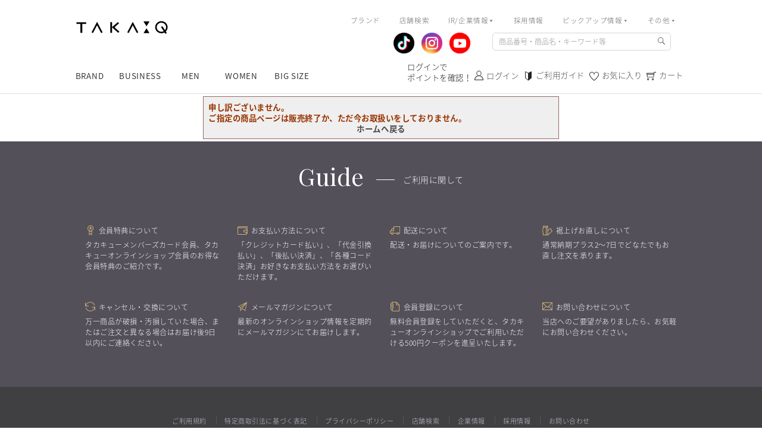

--- FILE ---
content_type: application/javascript
request_url: https://w.k-crm.jp/web.tracking.js
body_size: 24749
content:
var webtrackingdata=window.webtracking;if(window.webtracking=function(){var crmjQuery,checkString=function(e){return null!=e&&-1<(e.constructor+"").indexOf("String")};function beginSend(e){if("function"==typeof jQuery.fn.slick||e){if(webtr.q&&0<webtr.q.length)for(var n=0;n<webtr.q.length;n++){var t=webtr.q[n];checkString(t[0])&&"send"==t[0]&&webtr.tr_obj&&webtr.tr_obj.length<=20&&sendServerSide(transferTojson(webtr.tr_obj,t[1]))}}else loadSlick()}function transferTojson(e,n){null==window.crmtempcheck&&(window.crmtempcheck=Math.floor(1e4*Math.random()+1)+"-"+(new Date).getTime());var t=getCookie("crmcookie"),i=getCookie("crmcookie_short");return null!=e.domain&&""!=e.domain&&(window.crmdomain=e.domain),(null==t||""==t||0<t.indexOf("justcrm"))&&setCookie("crmcookie",t=Math.floor(1e4*Math.random()+1)+"justltv"+(new Date).getTime()),null==window.crmtimeout&&(window.crmtimeout=15),(null==i||""==i||0<i.indexOf("justcrm"))&&setCookie("crmcookie_short",i=Math.floor(1e4*Math.random()+1)+"justltv"+(new Date).getTime(),window.crmtimeout),{userId:e.userId||"",userMail:e.userMail||"",sendId:e.sendId||"",event:n||"",url:window.location.href||"",lasturl:document.referrer,title:document.title||"",ts:Date.now(),crmtempcheck:window.crmtempcheck,crmcookie:t,crmcookie_short:i}}function setCookie(e,n,t){var i=new Date,t=(0<t?i.setTime(i.getTime()+60*t*1e3):i.setTime(i.getTime()+31104e6),e+"="+escape(n)+";expires="+i.toGMTString()+";path=/");null!=window.crmdomain&&""!=window.crmdomain&&(t+=";domain="+window.crmdomain),document.cookie=t}function getCookie(e){var e=new RegExp("(^| )"+e+"=([^;]*)(;|$)");return(e=document.cookie.match(e))?unescape(e[2]):null}function loadJS(){var e=document.createElement("script");e.src=getUrl()+"jquery.min.js",e.onload=e.onreadystatechange=function(){e.readyState&&"loaded"!==e.readyState&&"complete"!==e.readyState||(window.jQuery=crmjQuery=jQuery.noConflict(!0),beginSend())},document.getElementsByTagName("head")[0].appendChild(e)}function loadSlick(){var e=document.createElement("script");e.src=getUrl()+"slick.min.js",e.onload=e.onreadystatechange=function(){e.readyState&&"loaded"!==e.readyState&&"complete"!==e.readyState||beginSend(1)},document.getElementsByTagName("head")[0].appendChild(e),(e=document.createElement("link")).rel="stylesheet",e.type="text/css",e.href=getUrl()+"slick.css",document.getElementsByTagName("head")[0].appendChild(e)}function getUrl(){var n="";try{var e=document.currentScript.src;e?n=e:null.split()}catch(e){e.fileName?n=e.fileName:e.sourceURL?n=e.sourceURL:e.stacktrace?n=(e.stacktrace.match(/\(\) in\s+(.*?\:\/\/\S+)/m)||["",""])[1]:e.stack&&(n=(e.stack.match(/((https|http)\:\/{2,3}\S+\/\S+\.[a-z0-9]+)/i)||["",""])[1])}return(n=""==n?"https://he.k-crm.jp/":n).replace(/web.tracking(.full)?.js/,"")}function sendServerSide(i){var e=window.location.protocol+"//w.k-crm.jp/php/web.php",n=[];n.data=JSON.stringify(i),jsonp({url:e,data:n,success:function(e){var n;if(null!=e)if(null!=e.div_id)("1"==e.error?crmjQuery("#"+e.div_id+" .crm_timeout_error"):crmjQuery("#"+e.div_id+" .crm_thanks")).show(),crmjQuery("#"+e.div_id+" form").hide();else if(null!=e.timeout&&(0<e.timeout&&e.timeout!=window.crmtimeout&&(window.crmtimeout=e.timeout,setCookie("crmcookie_short",n=null==(n=getCookie("crmcookie_short"))||""==n||0<n.indexOf("justcrm")?Math.floor(1e4*Math.random()+1)+"justltv"+(new Date).getTime():n,window.crmtimeout)),e=e.data),null!=e)for(var t in e.a&&(setshowcrm(e.a,i),showcrm(e.a,i),delete e.a),e)setshowcrm(e[t],i),0<t?doTimeout(e,t,i):showcrm(e[t],i)},callback:"callback",fail:function(e){},time:1e4}),webtr.q=[],webtr.tr_obj=[]}function doTimeout(e,n,t){setTimeout(function(){showcrm(e[n],t)},1e3*n)}function setshowcrm(e,n){for(var t in e){if("contains"==t)break;setCrmWindow(e[t],n)}}function showcrm(e,n){var t,i,o=[];for(t in e){if("contains"==t)break;"1"==e[t].popup_flag?checkshowtime(e[t].begin,e[t].end)&&o.push(e[t]):!(""!=e[t].scroll_type&&document.documentElement.scrollHeight>document.documentElement.clientHeight)||(i=(document.documentElement.scrollTop/(document.documentElement.scrollHeight-document.documentElement.clientHeight)*100).toFixed(0),"5"==e[t].scroll_type&&7<=i)||"6"==e[t].scroll_type&&10<=i||"7"==e[t].scroll_type&&15<=i||"1"==e[t].scroll_type&&25<=i||"2"==e[t].scroll_type&&50<=i||"3"==e[t].scroll_type&&75<=i||"4"==e[t].scroll_type&&98<i?checkshowtime(e[t].begin,e[t].end)&&(o.push(e[t]),popCrmWindow(e[t],n)):((i=e[t]).obj=n,window.scrolldata[e[t].scroll_type].push(i))}for(t in o){if("contains"==t)break;n.wsh_id="3"==o[t].type||"4"==o[t].type?o[t].wid.join(","):o[t].wsh_id,n.ts=Date.now(),sendServerSide(n)}}function checkshowtime(e,n){var t=(new Date).getHours();return 1==t.length&&(t="0"+t),""!=n&&n<e&&(t<=n&&(t=parseInt(t,10)+24),n=parseInt(n,10)+24),!(""!=e&&t<e||""!=n&&n<=t)}window.jsonp=function(n){if(!(n=n||{}).url)throw new Error("param error");var t=("jsonp_"+Math.random()).replace(".",""),i=document.getElementsByTagName("head")[0],e=(n.data[n.callback]=t,""),o=(n.data&&(e+=(e=>{var n,t=[];for(n in e)t.push(encodeURIComponent(n)+"="+encodeURIComponent(e[n]));return t.join("&")})(n.data)),document.createElement("script"));i.appendChild(o),window[t]=function(e){i.removeChild(o),clearTimeout(o.timer),window[t]=null,n.success&&n.success(e)},o.src=n.url+"?"+e,n.time&&(o.timer=setTimeout(function(){window[t]=null,i.removeChild(o),n.fail&&n.fail({message:"time out"})},n.time))},"object"!=typeof JSON&&(JSON={}),!function(){var rx_one=/^[\],:{}\s]*$/,rx_two=/\\(?:["\\\/bfnrt]|u[0-9a-fA-F]{4})/g,rx_three=/"[^"\\\n\r]*"|true|false|null|-?\d+(?:\.\d*)?(?:[eE][+\-]?\d+)?/g,rx_four=/(?:^|:|,)(?:\s*\[)+/g,rx_escapable=/[\\"\u0000-\u001f\u007f-\u009f\u00ad\u0600-\u0604\u070f\u17b4\u17b5\u200c-\u200f\u2028-\u202f\u2060-\u206f\ufeff\ufff0-\uffff]/g,rx_dangerous=/[\u0000\u00ad\u0600-\u0604\u070f\u17b4\u17b5\u200c-\u200f\u2028-\u202f\u2060-\u206f\ufeff\ufff0-\uffff]/g,gap,indent,meta,rep;function f(e){return e<10?"0"+e:e}function this_value(){return this.valueOf()}function quote(e){return rx_escapable.lastIndex=0,rx_escapable.test(e)?'"'+e.replace(rx_escapable,function(e){var n=meta[e];return"string"==typeof n?n:"\\u"+("0000"+e.charCodeAt(0).toString(16)).slice(-4)})+'"':'"'+e+'"'}function str(e,n){var t,i,o,r,s,a=gap,c=n[e];switch(c&&"object"==typeof c&&"function"==typeof c.toJSON&&(c=c.toJSON(e)),typeof(c="function"==typeof rep?rep.call(n,e,c):c)){case"string":return quote(c);case"number":return isFinite(c)?String(c):"null";case"boolean":case"null":return String(c);case"object":if(!c)return"null";if(gap+=indent,s=[],"[object Array]"===Object.prototype.toString.apply(c)){for(r=c.length,t=0;t<r;t+=1)s[t]=str(t,c)||"null";o=0===s.length?"[]":gap?"[\n"+gap+s.join(",\n"+gap)+"\n"+a+"]":"["+s.join(",")+"]"}else{if(rep&&"object"==typeof rep)for(r=rep.length,t=0;t<r;t+=1)"string"==typeof rep[t]&&(o=str(i=rep[t],c))&&s.push(quote(i)+(gap?": ":":")+o);else for(i in c)Object.prototype.hasOwnProperty.call(c,i)&&(o=str(i,c))&&s.push(quote(i)+(gap?": ":":")+o);o=0===s.length?"{}":gap?"{\n"+gap+s.join(",\n"+gap)+"\n"+a+"}":"{"+s.join(",")+"}"}return gap=a,o}}"function"!=typeof Date.prototype.toJSON&&(Date.prototype.toJSON=function(){return isFinite(this.valueOf())?this.getUTCFullYear()+"-"+f(this.getUTCMonth()+1)+"-"+f(this.getUTCDate())+"T"+f(this.getUTCHours())+":"+f(this.getUTCMinutes())+":"+f(this.getUTCSeconds())+"Z":null},Boolean.prototype.toJSON=this_value,Number.prototype.toJSON=this_value,String.prototype.toJSON=this_value),"function"!=typeof JSON.stringify&&(meta={"\b":"\\b","\t":"\\t","\n":"\\n","\f":"\\f","\r":"\\r",'"':'\\"',"\\":"\\\\"},JSON.stringify=function(e,n,t){var i;if(indent=gap="","number"==typeof t)for(i=0;i<t;i+=1)indent+=" ";else"string"==typeof t&&(indent=t);if(!(rep=n)||"function"==typeof n||"object"==typeof n&&"number"==typeof n.length)return str("",{"":e});throw new Error("JSON.stringify")}),"function"!=typeof JSON.parse&&(JSON.parse=function(text,reviver){var j;function walk(e,n){var t,i,o=e[n];if(o&&"object"==typeof o)for(t in o)Object.prototype.hasOwnProperty.call(o,t)&&(void 0!==(i=walk(o,t))?o[t]=i:delete o[t]);return reviver.call(e,n,o)}if(text=String(text),rx_dangerous.lastIndex=0,rx_dangerous.test(text)&&(text=text.replace(rx_dangerous,function(e){return"\\u"+("0000"+e.charCodeAt(0).toString(16)).slice(-4)})),rx_one.test(text.replace(rx_two,"@").replace(rx_three,"]").replace(rx_four,"")))return j=eval("("+text+")"),"function"==typeof reviver?walk({"":j},""):j;throw new SyntaxError("JSON.parse")})}(),Date.now||(Date.now=function(){return(new Date).getTime()}),("function"==typeof jQuery&&"function"==typeof jQuery.noConflict?(crmjQuery=jQuery,beginSend):"function"==typeof $&&"function"==typeof $.noConflict?(crmjQuery=$,beginSend):loadJS)(),null==window.scrolldata&&(window.scrolldata={1:[],2:[],3:[],4:[],5:[],6:[],7:[]});var showcount=0,showObj={1:{},2:{},3:{},4:{},5:{},6:{},7:{},8:{}},sizeObj={},hideArr=[];function setCrmWindow(e,n){var t,i,o;crmjQuery('div[data-item="'+e.ws_id+'"]').is(":visible")||(t="crm_"+e.wsh_id,"1"==e.popup_flag?""==e.embed_name||!checkshowtime(e.begin,e.end)||null==e.content||""==e.content||showcount>=e.show_count||(showcount++,""!=e.css&&loadCssCode(e.css),crmjQuery(i=("1"==e.embed_type?".":"#")+e.embed_name)&&0<crmjQuery(i).length&&(o='<div id="'+t+'" data-item="'+e.ws_id+'" style="min-width:50px;min-height:20px;">'+e.content+"</div>","0"==e.embed_showflag?crmjQuery(i).first().before(o):"1"==e.embed_showflag?crmjQuery(i).first().after(o):"2"==e.embed_showflag?crmjQuery(i).first().html(o):"3"==e.embed_showflag?crmjQuery(i).first().prepend(o):"4"==e.embed_showflag&&crmjQuery(i).first().append(o)),0==crmjQuery("#"+t+" .minimize-div").length&&crmjQuery("#"+t+" .slick-slider").length&&(crmjQuery("#"+t+" .slick-slider").slick({dots:!1,speed:300,slidesToShow:e.goodscount,centerMode:!0,centerPadding:0,adaptiveHeight:!0}),window.dispatchEvent(new Event("resize"))),closeWindow(t,e.banner_position,e.type,e.wsh_id,n,e.goodscount)):(i="","2"==e.type&&(i="border: 2px solid #d0def0;"),"5"==e.banner_position||"7"==e.banner_position?(crmjQuery("#crm_banner_position").length<=0&&(o="left: 50%;top: 50%;","4"==e.banner_effect?o="left: -100px;top: 50%;":"5"==e.banner_effect?o="right: -100px;top: 50%;":"6"==e.banner_effect?o="left: 50%;top: -100px;":"7"==e.banner_effect&&(o="left: 50%;bottom: -100px;"),crmjQuery("body").append('<div id="crm_banner_position" style="position:fixed;'+o+'transform: translate(-50%, -50%) rotate(0deg) scale(1);z-index: 9999;display: flex;"></div>')),crmjQuery("#crm_banner_position").append('<div id="'+t+'" data-item="'+e.ws_id+'" style="min-width:50px;min-height:50px; padding:2px;margin:5px;'+i+'z-index: 9999;display:none;position: relative;">'+e.closeimg+e.content+"</div>")):crmjQuery("body").append('<div id="'+t+'" data-item="'+e.ws_id+'" style="min-width:50px;min-height:50px;position:fixed; padding:2px;margin:5px;'+i+'z-index: 9999;display:none;">'+e.closeimg+e.content+"</div>")))}function popCrmWindow(e,n){var t,i,o,r;null!=e.content&&""!=e.content&&(showcount>=e.show_count?"0"==e.show_flag&&"1"==e.type&&hideArr.push(e):(""!=e.css&&loadCssCode(e.css),0==crmjQuery("#"+(t="crm_"+e.wsh_id)+" .minimize-div").length?crmjQuery("#"+t+" .slick-slider").length?(crmjQuery("#"+t+" .slick-slider").slick({dots:!1,speed:300,slidesToShow:e.goodscount,centerMode:!0,centerPadding:0,adaptiveHeight:!0}),window.dispatchEvent(new Event("resize"))):"3"==e.type?(crmjQuery("#"+t+" a").click(function(e){e.preventDefault(),crmjQuery(this).closest(".crmmailitem").data("id")&&(n.cmd="click",n.wsh_id=crmjQuery(this).closest(".crmmailitem").data("id"),n.ts=Date.now(),sendServerSide(n)),crmjQuery(this).is("[target=_blank]")?window.open(crmjQuery(this).attr("href"),"_blank"):window.location.href=crmjQuery(this).attr("href")}),crmjQuery("#"+t).css("z-index",19999),0==crmjQuery("#"+t+" .crmmailsslick").width()&&crmjQuery("#"+t+" .crmmailsslick").width(.2*crmjQuery(window).width()),crmjQuery("#"+t+" .crmmailsslick").height(.8*crmjQuery(window).height()),crmjQuery("#"+t+" .slick-mail").slick({dots:!1,speed:300,slidesToShow:1,centerMode:!0,centerPadding:0,adaptiveHeight:!0}),window.dispatchEvent(new Event("resize"))):"4"==e.type&&(crmjQuery("body").append('<div id="'+t+'bg" style="width: 100%;height: 100%;position: fixed;z-index: 99999;top: 0px;left: 0px;opacity: 0.5;background: #eee;display:none;">'+e.cnt+"</div>"),crmjQuery("body").append('<div id="'+t+'list" style="width: 100%;height: 100%;position: fixed;z-index: 99999;top: 0px;left: 0px;background: transparent;display:none;">'+e.cnt+"</div>"),crmjQuery("#"+t+" .jscrmnoticelist").on("click",function(){crmjQuery("#"+t+"bg").show(),crmjQuery("#"+t+"list").show()}),crmjQuery("#"+t+"list .closeimg").on("click",function(){crmjQuery("#"+t+"bg").hide(),crmjQuery("#"+t+"list").hide()})):crmjQuery("#"+t+" .crmgoodsslick").removeClass("crmgoodsslick"),showcount++,i=crmjQuery("#"+t+" .crm-main-image"),o=crmjQuery("#"+t+" .minimize-div img"),r=crmjQuery("#"+t+" .custom-image-a img"),0<i.length?i.on("load",async function(){await waitForPageLoad(),requestAnimationFrame(()=>{requestAnimationFrame(()=>{resetPopCrmWindowPosition(e,t)})})}):0<o.length?o.on("load",async function(){await waitForPageLoad(),requestAnimationFrame(()=>{requestAnimationFrame(()=>{resetPopCrmWindowPosition(e,t)})})}):0<r.length?r.on("load",async function(){await waitForPageLoad(),requestAnimationFrame(()=>{requestAnimationFrame(()=>{resetPopCrmWindowPosition(e,t)})})}):requestAnimationFrame(()=>{requestAnimationFrame(()=>{resetPopCrmWindowPosition(e,t)})}),closeWindow(t,e.banner_position,e.type,e.wsh_id,n,e.goodscount)))}function setNewPosition(e,n,t){var i,o,r,s,a;if(null==t&&(t=0),"5"!=n){if("1"==n||"3"==n){for(i in a=null!=sizeObj[n]&&null!=sizeObj[n].down&&""!=sizeObj[n].down?parseInt(sizeObj[n].down,10):10,e)null!=e[i]&&(t+=parseInt(e[i].h,10));for(i in s=0,e)null!=e[i]&&(o=t-(s+=e[i].h),crmjQuery("#"+i).animate({top:o+a}),"1"==n&&0<Object.keys(showObj[6]).length?(null!=showObj[6][Object.keys(showObj[6])[0]]?(r=showObj[6][Object.keys(showObj[6])[0]].w,null!=sizeObj[6]&&null!=sizeObj[6].right&&""!=sizeObj[6].right&&(r+=parseInt(sizeObj[6].right,10)),r+=2):r=null!=sizeObj[n]&&null!=sizeObj[n].right&&""!=sizeObj[n].right?parseInt(sizeObj[n].right,10):10,crmjQuery("#"+i).animate({left:r})):"3"==n&&0<Object.keys(showObj[8]).length&&(null!=showObj[8][Object.keys(showObj[8])[0]]?(right=showObj[8][Object.keys(showObj[8])[0]].w,null!=sizeObj[8]&&null!=sizeObj[8].left&&""!=sizeObj[8].left&&(right+=parseInt(sizeObj[8].left,10)),right+=2):right=null!=sizeObj[n]&&null!=sizeObj[n].left&&""!=sizeObj[n].left?parseInt(sizeObj[n].left,10):10,crmjQuery("#"+i).animate({right:right})));return a}if("2"==n||"4"==n){for(i in a=null!=sizeObj[n]&&null!=sizeObj[n].up&&""!=sizeObj[n].up?parseInt(sizeObj[n].up,10):10,e)null!=e[i]&&(t+=parseInt(e[i].h,10));for(i in s=0,e)null!=e[i]&&(o=t-(s+=e[i].h),crmjQuery("#"+i).animate({bottom:o+a}),"2"==n&&0<Object.keys(showObj[6]).length?(null!=showObj[6][Object.keys(showObj[6])[0]]?(r=showObj[6][Object.keys(showObj[6])[0]].w,null!=sizeObj[6]&&null!=sizeObj[6].right&&""!=sizeObj[6].right&&(r+=parseInt(sizeObj[6].right,10)),r+=10):r=null!=sizeObj[n]&&null!=sizeObj[n].right&&""!=sizeObj[n].right?parseInt(sizeObj[n].right,10):10,crmjQuery("#"+i).animate({left:r})):"4"==n&&0<Object.keys(showObj[8]).length&&(null!=showObj[8][Object.keys(showObj[8])[0]]?(right=showObj[8][Object.keys(showObj[8])[0]].w,null!=sizeObj[8]&&null!=sizeObj[8].left&&""!=sizeObj[8].left&&(right+=parseInt(sizeObj[8].left,10)),right+=10):right=null!=sizeObj[n]&&null!=sizeObj[n].left&&""!=sizeObj[n].left?parseInt(sizeObj[n].left,10):10,crmjQuery("#"+i).animate({right:right})));return a}}}function closeWindow(n,e,t,i,o,r){crmjQuery("#"+n+" .closeimg").click(function(){crmjQuery("#"+n).hide("slow"),showObj[e][n]=null,o.cmd="close",o.wsh_id=i,o.ts=Date.now(),sendServerSide(o),"6"==e?(setNewPosition(showObj[1],"1"),setNewPosition(showObj[2],"2")):"8"==e?(setNewPosition(showObj[3],"3"),setNewPosition(showObj[4],"4")):"7"==e?setNewPosition(showObj[5],"5"):setNewPosition(showObj[e],e),0<hideArr.length&&(showcount--,popCrmWindow(hideArr[0],hideArr[0].obj),hideArr.shift())}),"2"==t&&crmjQuery("#"+n+" button").click(function(){var e=crmjQuery("input[name=crmwebques]:checked").val();null!=e&&""!=e&&(o.cmd="reason",o.wsh_id=i,o.div_id=n,o.idx=e,o.ts=Date.now(),sendServerSide(o))}),crmjQuery("#"+n+" .minimize-div").click(function(){crmjQuery("#"+n+" .minimize-div").hide(),crmjQuery("#"+n+" .main-div").show(),crmjQuery("#"+n+" .slick-slider").length&&(crmjQuery("#"+n+" > div").addClass("crmgoodsslick"),crmjQuery("#"+n+" .slick-slider").slick({dots:!1,speed:300,slidesToShow:r,centerMode:!0,centerPadding:0,adaptiveHeight:!0}),window.dispatchEvent(new Event("resize")))})}function loadCssCode(e){var n=document.createElement("style");n.type="text/css",n.rel="stylesheet",n.appendChild(document.createTextNode(e)),document.getElementsByTagName("head")[0].appendChild(n)}function resetPopCrmWindowPosition(e,n){var t,i,o,r,s=crmjQuery(window).height(),a=crmjQuery(window).width(),c=crmjQuery("#"+n).height()+10,l=crmjQuery("#"+n).width()+10;null==sizeObj[e.banner_position]&&(sizeObj[e.banner_position]={left:e.banner_position_left,right:e.banner_position_right,up:e.banner_position_up,down:e.banner_position_down}),""==e.banner_position&&(e.banner_position="5"),"1"==e.banner_position?(t=setNewPosition(showObj[e.banner_position],e.banner_position,c),null!=showObj[6][Object.keys(showObj[6])[0]]?(i=showObj[6][Object.keys(showObj[6])[0]].w,null!=sizeObj[6]&&null!=sizeObj[6].right&&""!=sizeObj[6].right&&(i+=parseInt(sizeObj[6].right,10)),i+=2):i=null!=sizeObj[e.banner_position]&&null!=sizeObj[e.banner_position].right&&""!=sizeObj[e.banner_position].right?parseInt(sizeObj[e.banner_position].right,10):10):"2"==e.banner_position?(r=setNewPosition(showObj[e.banner_position],e.banner_position,c),null!=showObj[6][Object.keys(showObj[6])[0]]?(i=showObj[6][Object.keys(showObj[6])[0]].w,null!=sizeObj[6]&&null!=sizeObj[6].right&&""!=sizeObj[6].right&&(i+=parseInt(sizeObj[6].right,10)),i+=2):i=null!=sizeObj[e.banner_position]&&null!=sizeObj[e.banner_position].right&&""!=sizeObj[e.banner_position].right?parseInt(sizeObj[e.banner_position].right,10):10):"3"==e.banner_position?(t=setNewPosition(showObj[e.banner_position],e.banner_position,c),null!=showObj[8][Object.keys(showObj[8])[0]]?(o=showObj[8][Object.keys(showObj[8])[0]].w,null!=sizeObj[8]&&null!=sizeObj[8].left&&""!=sizeObj[8].left&&(o+=parseInt(sizeObj[8].left,10)),o+=2):o=null!=sizeObj[e.banner_position]&&null!=sizeObj[e.banner_position].left&&""!=sizeObj[e.banner_position].left?parseInt(sizeObj[e.banner_position].left,10):10):"4"==e.banner_position?(r=setNewPosition(showObj[e.banner_position],e.banner_position,c),null!=showObj[8][Object.keys(showObj[8])[0]]?(o=showObj[8][Object.keys(showObj[8])[0]].w,null!=sizeObj[8]&&null!=sizeObj[8].left&&""!=sizeObj[8].left&&(o+=parseInt(sizeObj[8].left,10)),o+=2):o=null!=sizeObj[e.banner_position]&&null!=sizeObj[e.banner_position].left&&""!=sizeObj[e.banner_position].left?parseInt(sizeObj[e.banner_position].left,10):10):"6"==e.banner_position?(t=(s-c)/2,i=null!=sizeObj[e.banner_position]&&null!=sizeObj[e.banner_position].right&&""!=sizeObj[e.banner_position].right?parseInt(sizeObj[e.banner_position].right,10):10):"7"==e.banner_position?(i=0,null!=sizeObj[e.banner_position]&&null!=sizeObj[e.banner_position].left&&""!=sizeObj[e.banner_position].left&&(i-=parseInt(sizeObj[e.banner_position].left,10)),null!=sizeObj[e.banner_position]&&null!=sizeObj[e.banner_position].right&&""!=sizeObj[e.banner_position].right&&(i+=parseInt(sizeObj[e.banner_position].right,10)),crmjQuery("#"+n).css("left",i)):"8"==e.banner_position?(t=(s-c)/2,o=null!=sizeObj[e.banner_position]&&null!=sizeObj[e.banner_position].left&&""!=sizeObj[e.banner_position].left?parseInt(sizeObj[e.banner_position].left,10):10):(i=0,null!=sizeObj[e.banner_position]&&null!=sizeObj[e.banner_position].left&&""!=sizeObj[e.banner_position].left&&(i-=parseInt(sizeObj[e.banner_position].left,10)),null!=sizeObj[e.banner_position]&&null!=sizeObj[e.banner_position].right&&""!=sizeObj[e.banner_position].right&&(i+=parseInt(sizeObj[e.banner_position].right,10)),t=0,null!=sizeObj[e.banner_position]&&null!=sizeObj[e.banner_position].up&&""!=sizeObj[e.banner_position].up&&(t-=parseInt(sizeObj[e.banner_position].up,10)),null!=sizeObj[e.banner_position]&&null!=sizeObj[e.banner_position].down&&""!=sizeObj[e.banner_position].down&&(t+=parseInt(sizeObj[e.banner_position].down,10)),crmjQuery("#"+n).css("top",t),crmjQuery("#"+n).css("left",i)),showObj[e.banner_position][n]={w:l,h:c,e:e.banner_effect},"4"==e.banner_effect?(crmjQuery("#"+n).css("display","block"),"1"!=e.banner_position&&"3"!=e.banner_position||crmjQuery("#"+n).css("top",t),"2"!=e.banner_position&&"4"!=e.banner_position||crmjQuery("#"+n).css("bottom",r),"1"!=e.banner_position&&"2"!=e.banner_position||(crmjQuery("#"+n).css("left",0-l),crmjQuery("#"+n).animate({left:i},1e3)),"3"!=e.banner_position&&"4"!=e.banner_position||(crmjQuery("#"+n).css("right",a),crmjQuery("#"+n).animate({right:o},1e3)),"5"==e.banner_position&&crmjQuery("#crm_banner_position").animate({left:"50%"},1e3)):"5"==e.banner_effect?(crmjQuery("#"+n).css("display","block"),"1"!=e.banner_position&&"3"!=e.banner_position||crmjQuery("#"+n).css("top",t),"2"!=e.banner_position&&"4"!=e.banner_position||crmjQuery("#"+n).css("bottom",r),"1"!=e.banner_position&&"2"!=e.banner_position||(crmjQuery("#"+n).css("left",a),crmjQuery("#"+n).animate({left:i},1e3)),"3"!=e.banner_position&&"4"!=e.banner_position||(crmjQuery("#"+n).css("right",0-l),crmjQuery("#"+n).animate({right:o},1e3)),"5"==e.banner_position&&(crmjQuery("#crm_banner_position").animate({left:"50%"},1e3),crmjQuery("#crm_banner_position").css("right","unset"))):"6"==e.banner_effect?(crmjQuery("#"+n).css("display","block"),"1"!=e.banner_position&&"2"!=e.banner_position||crmjQuery("#"+n).css("left",i),"3"!=e.banner_position&&"4"!=e.banner_position||crmjQuery("#"+n).css("right",o),"1"!=e.banner_position&&"3"!=e.banner_position||(crmjQuery("#"+n).css("top",0-c),crmjQuery("#"+n).animate({top:t},1e3)),"2"!=e.banner_position&&"4"!=e.banner_position||(crmjQuery("#"+n).css("bottom",s),crmjQuery("#"+n).animate({bottom:r},1e3)),"5"==e.banner_position&&crmjQuery("#crm_banner_position").animate({top:"50%"},1e3)):"7"==e.banner_effect?(crmjQuery("#"+n).css("display","block"),"1"!=e.banner_position&&"2"!=e.banner_position||crmjQuery("#"+n).css("left",i),"3"!=e.banner_position&&"4"!=e.banner_position||crmjQuery("#"+n).css("right",o),"1"!=e.banner_position&&"3"!=e.banner_position||(crmjQuery("#"+n).css("top",s),crmjQuery("#"+n).animate({top:t},1e3)),"2"!=e.banner_position&&"4"!=e.banner_position||(crmjQuery("#"+n).css("bottom",0-c),crmjQuery("#"+n).animate({bottom:r},1e3)),"5"==e.banner_position&&(crmjQuery("#crm_banner_position").animate({top:"50%"},1e3),crmjQuery("#crm_banner_position").css("bottom","unset"))):("1"!=e.banner_position&&"2"!=e.banner_position&&"6"!=e.banner_position||crmjQuery("#"+n).css("left",i),"3"!=e.banner_position&&"4"!=e.banner_position&&"8"!=e.banner_position||crmjQuery("#"+n).css("right",o),"1"!=e.banner_position&&"3"!=e.banner_position&&"6"!=e.banner_position&&"8"!=e.banner_position||crmjQuery("#"+n).css("top",t),"2"!=e.banner_position&&"4"!=e.banner_position||crmjQuery("#"+n).css("bottom",r),"2"==e.banner_effect?crmjQuery("#"+n).slideDown("slow"):"3"==e.banner_effect?crmjQuery("#"+n).fadeIn("slow"):("7"!=e.banner_position&&"5"!=e.banner_position||(crmjQuery("#crm_banner_position").css("left","50%"),crmjQuery("#crm_banner_position").css("top","50%")),crmjQuery("#"+n).show("slow")))}function waitForPageLoad(){return new Promise(e=>{console.log("readyState",document.readyState),"complete"===document.readyState?e():window.addEventListener("load",e)})}window.onscroll=function(){var e=(document.documentElement.scrollTop/(document.documentElement.scrollHeight-document.documentElement.clientHeight)*100).toFixed(0),n=0;if(6<e&&e<8?n=1:9<e&&e<11?n=2:14<e&&e<16?n=3:20<e&&e<30?n=4:45<e&&e<55?n=5:70<e&&e<80?n=6:95<e&&(n=7),0<n){for(var t,i,o=[],r=["","5","6","7","1","2","3","4"],s=1;s<=n;s++)for(var a in t=r[s],window.scrolldata[t]){if("contains"==a)break;null!=window.scrolldata[t][a]&&checkshowtime(window.scrolldata[t][a].begin,window.scrolldata[t][a].end)&&(o.push(window.scrolldata[t][a]),popCrmWindow(window.scrolldata[t][a],window.scrolldata[t][a].obj),window.scrolldata[t][a]=null)}for(a in o){if("contains"==a)break;(i=o[a].obj).wsh_id=o[a].wsh_id,i.ts=Date.now(),sendServerSide(i)}}}},null!=webtrackingdata)for(var x in webtrackingdata=webtrackingdata.d,webtrackingdata)"send"==webtrackingdata[x][0][0][0]&&(webtr.q=[],webtr.tr_obj=null,sendTrack(webtrackingdata[x][1]));

--- FILE ---
content_type: text/javascript;charset=UTF-8
request_url: https://w.k-crm.jp/php/web.php?data=%7B%22userId%22%3A%22%22%2C%22userMail%22%3A%22%22%2C%22sendId%22%3A%22online.taka-q.jp%22%2C%22event%22%3A%22normal%22%2C%22url%22%3A%22https%3A%2F%2Fonline.taka-q.jp%2Fshop%2Fe%2Fe23sp-C%22%2C%22lasturl%22%3A%22%22%2C%22title%22%3A%22%E3%80%80%7C%20TAKA-Q%20ONLINE%20SHOP%EF%BC%8F%E3%82%BF%E3%82%AB%E3%82%AD%E3%83%A5%E3%83%BC%E3%82%AA%E3%83%B3%E3%83%A9%E3%82%A4%E3%83%B3%E3%82%B7%E3%83%A7%E3%83%83%E3%83%97%E3%80%90%E5%85%AC%E5%BC%8F%E9%80%9A%E8%B2%A9%E3%80%91%22%2C%22ts%22%3A1768988195510%2C%22crmtempcheck%22%3A%226409-1768988195476%22%2C%22crmcookie%22%3A%221341justltv1768988193074%22%2C%22crmcookie_short%22%3A%222176justltv1768988195509%22%7D&callback=jsonp_03948444084594611
body_size: -43
content:
jsonp_03948444084594611({"timeout":"15"})

--- FILE ---
content_type: image/svg+xml
request_url: https://online.taka-q.jp/images/guide/mail.svg
body_size: 274
content:
<svg id="mail" xmlns="http://www.w3.org/2000/svg" viewBox="0 0 17 13">
  <defs>
    <style>
      .cls-1 {
        fill: #d0b172;
      }
    </style>
  </defs>
  <g id="レイヤー_1" data-name="レイヤー 1">
    <path id="パス_12" data-name="パス 12" class="cls-1" d="M0,0V13H17V0ZM8.49,7.82,1.6,1H15.42ZM5.76,6.52,1,11.2V1.81Zm.71.7,2,2,2-2L15.29,12H1.61Zm4.73-.66L16,1.83V11.3Z"/>
  </g>
</svg>
